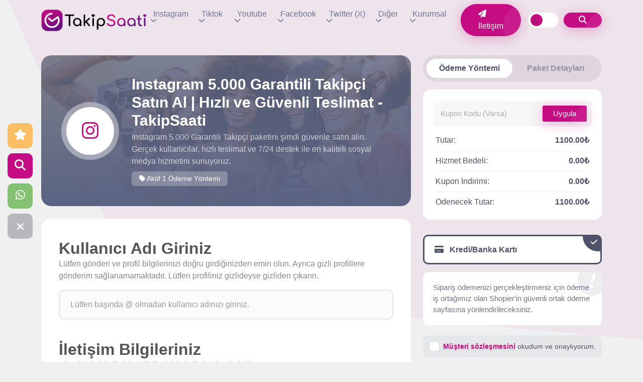

--- FILE ---
content_type: text/html; charset=UTF-8
request_url: https://takipsaati.com/siparis-olustur/255-5000-garantili-takipci/
body_size: 11730
content:
<!DOCTYPE html> <html lang="tr"> <head> <meta charset="utf-8"> <meta name="viewport" content="width=device-width, initial-scale=1.0"> <!-- Primary Meta Tags --> <title>Instagram 5.000 Garantili Takipçi Satın Al | Hızlı ve Güvenli Teslimat - TakipSaati - Takip Saati</title> <meta name="title" content="Instagram 5.000 Garantili Takipçi Satın Al | Hızlı ve Güvenli Teslimat - TakipSaati - Takip Saati"> <meta name="description" content="Instagram 5.000 Garantili Takipçi paketini şimdi güvenle satın alın. Gerçek kullanıcılar, hızlı teslimat ve 7/24 destek ile en kaliteli sosyal medya hizmetini sunuyoruz."> <meta name="keywords" content="Instagram takipçi satın al, Instagram beğeni satın al, 5.000 Garantili Takipçi, Instagram izlenme satın al, Instagram yorum satın al"> <meta name="author" content="Takip Saati"> <meta name="robots" content="index, follow"> <meta name="language" content="tr"> <meta name="revisit-after" content="7 days"> <meta name="distribution" content="global"> <meta name="rating" content="general"> <!-- Canonical URL --> <link rel="canonical" href="https://takipsaati.com/siparis-olustur/255-5000-garantili-takipci/" /> <!-- Favicon --> <link href="https://takipsaati.com/upload/faviconn-336838.png" rel="icon" type="image/x-icon"> <link href="https://takipsaati.com/upload/faviconn-336838.png" rel="apple-touch-icon" sizes="180x180"> <link href="https://takipsaati.com/upload/faviconn-336838.png" rel="icon" type="image/png" sizes="32x32"> <link href="https://takipsaati.com/upload/faviconn-336838.png" rel="icon" type="image/png" sizes="16x16"> <!-- Open Graph / Facebook --> <meta property="og:type" content="website"> <meta property="og:url" content="https://takipsaati.com/siparis-olustur/255-5000-garantili-takipci/"> <meta property="og:title" content="Instagram 5.000 Garantili Takipçi Satın Al | Hızlı ve Güvenli Teslimat - TakipSaati - Takip Saati"> <meta property="og:description" content="Instagram 5.000 Garantili Takipçi paketini şimdi güvenle satın alın. Gerçek kullanıcılar, hızlı teslimat ve 7/24 destek ile en kaliteli sosyal medya hizmetini sunuyoruz."> <meta property="og:image" content="https://takipsaati.com/takipsaati.webp"> <meta property="og:image:width" content="1200"> <meta property="og:image:height" content="630"> <meta property="og:image:alt" content="Instagram 5.000 Garantili Takipçi Satın Al | Hızlı ve Güvenli Teslimat - TakipSaati - Takip Saati"> <meta property="og:site_name" content="Takip Saati"> <meta property="og:locale" content="tr_TR"> <!-- Twitter --> <meta property="twitter:card" content="summary_large_image"> <meta property="twitter:url" content="https://takipsaati.com/siparis-olustur/255-5000-garantili-takipci/"> <meta property="twitter:title" content="Instagram 5.000 Garantili Takipçi Satın Al | Hızlı ve Güvenli Teslimat - TakipSaati - Takip Saati"> <meta property="twitter:description" content="Instagram 5.000 Garantili Takipçi paketini şimdi güvenle satın alın. Gerçek kullanıcılar, hızlı teslimat ve 7/24 destek ile en kaliteli sosyal medya hizmetini sunuyoruz."> <meta property="twitter:image" content="test.img"> <meta property="twitter:image:alt" content="Instagram 5.000 Garantili Takipçi Satın Al | Hızlı ve Güvenli Teslimat - TakipSaati - Takip Saati"> <meta property="twitter:site" content="@takipsaaticom"> <meta property="twitter:creator" content="@takipsaaticom"> <!-- Additional Meta Tags --> <meta name="theme-color" content="#007bff"> <meta name="msapplication-TileColor" content="#007bff"> <meta name="msapplication-config" content="/browserconfig.xml"> <!-- Preconnect to external domains --> <link rel="preconnect" href="https://cdn.jsdelivr.net"> <link rel="preconnect" href="https://code.jquery.com"> <link rel="preconnect" href="https://www.google.com"> <!-- DNS Prefetch --> <link rel="dns-prefetch" href="//cdn.jsdelivr.net"> <link rel="dns-prefetch" href="//code.jquery.com"> <link rel="dns-prefetch" href="//www.google.com"> <!-- Stylesheets --> <link href="https://cdn.jsdelivr.net/npm/bootstrap@5.0.0-beta3/dist/css/bootstrap.min.css" rel="stylesheet" crossorigin="anonymous"> <link href="https://takipsaati.com/themes/vision/assets/css/variable.css?loftVersion=1769004250" rel="stylesheet"> <link href="https://takipsaati.com/themes/vision/assets/css/style.min.css" rel="stylesheet"> <link href="https://takipsaati.com/themes/vision/assets/css/anisplide.min.css" rel="stylesheet"> <link rel="stylesheet" href="https://takipsaati.com/themes/vision/assets/fontawesome/css/all.min.css"> <!-- Scripts --> <script src="https://code.jquery.com/jquery-3.6.0.min.js" crossorigin="anonymous" type="0626021381c5e70c36781661-text/javascript"></script> <script type="0626021381c5e70c36781661-text/javascript">var defaultMode = 'sun';</script> <!-- Schema.org Structured Data --> <script type="application/ld+json"> { "@context": "https://schema.org", "@type": "WebSite", "name": "Takip Saati", "url": "https://takipsaati.com/", "description": "Instagram 5.000 Garantili Takipçi paketini şimdi güvenle satın alın. Gerçek kullanıcılar, hızlı teslimat ve 7/24 destek ile en kaliteli sosyal medya hizmetini sunuyoruz.", "potentialAction": { "@type": "SearchAction", "target": "https://takipsaati.com/?s={search_term_string}", "query-input": "required name=search_term_string" } } </script> <!--Start of Tawk.to Script--> <script type="0626021381c5e70c36781661-text/javascript"> var Tawk_API=Tawk_API||{}, Tawk_LoadStart=new Date(); (function(){ var s1=document.createElement("script"),s0=document.getElementsByTagName("script")[0]; s1.async=true; s1.src='https://embed.tawk.to/64d169bccc26a871b02de1e1/1h790a26g'; s1.charset='UTF-8'; s1.setAttribute('crossorigin','*'); s0.parentNode.insertBefore(s1,s0); })(); </script> <!--End of Tawk.to Script--><!-- Google tag (gtag.js) --> <script async src="https://www.googletagmanager.com/gtag/js?id=G-DDC9W18LZV" type="0626021381c5e70c36781661-text/javascript"></script> <script type="0626021381c5e70c36781661-text/javascript"> window.dataLayer = window.dataLayer || []; function gtag(){dataLayer.push(arguments);} gtag('js', new Date()); gtag('config', 'G-DDC9W18LZV'); </script><script async src="https://pagead2.googlesyndication.com/pagead/js/adsbygoogle.js?client=ca-pub-9758574752395951" crossorigin="anonymous" type="0626021381c5e70c36781661-text/javascript"></script><meta name="yandex-verification" content="7fb213957ba16ae1" /> <script async src="https://pagead2.googlesyndication.com/pagead/js/adsbygoogle.js?client=ca-pub-3959529933715525" crossorigin="anonymous" type="0626021381c5e70c36781661-text/javascript"></script></head> <body class=""> <script src="https://takipsaati.com/themes/vision/assets/js/cookie.js" type="0626021381c5e70c36781661-text/javascript"></script> <header> <nav class="navbar nav-head "> <div class="container"> <div class="nav-content"> <a class="logo" href="https://takipsaati.com/"> <img class="light lazy" src="https://takipsaati.com/themes/vision/img/loader.png" data-src="https://takipsaati.com/upload/test4-295065.png" alt="Takip Saati" title="Takip Saati" width="150" height="50"> <img class="dark lazy" src="https://takipsaati.com/themes/vision/img/loader.png" data-src="https://takipsaati.com/upload/takip-saati-logo-gece2-133654.png" alt="Takip Saati" title="Takip Saati" width="150" height="50"> </a> <div class="NavListArea"> <ul class="NavList"> <li class="navitem nav-drop"> <a class="navlink" href="#">Instagram</a> <ul class="drop-menu"> <li><a class="drop-navlink" href="https://takipsaati.com/instagram-takipci-satin-al/">Instagram Garantili Takipçi</a></li><li><a class="drop-navlink" href="https://takipsaati.com/instagram-turk-takipci-satin-al/">Instagram Türk Takipçi</a></li><li><a class="drop-navlink" href="https://takipsaati.com/instagram-turk-takipci-cekilis-satin-al/">Instagram Çekilişle Türk Takipçi</a></li><li><a class="drop-navlink" href="https://takipsaati.com/instagram-turk-kadin-takipci-satin-al/">Instagram Çekilişle Türk Kadın Takipçi</a></li><li><a class="drop-navlink" href="https://takipsaati.com/instagram-eski-tarihli-hesap-satin-al/">Instagram Eski Tarihli Hesap</a></li><li><a class="drop-navlink" href="https://takipsaati.com/instagram-etkilesim-paketi-satin-al/">Instagram Etkileşim</a></li><li><a class="drop-navlink" href="https://takipsaati.com/instagram-karisik-begeni-satin-al/">Instagram Karışık Beğeni</a></li><li><a class="drop-navlink" href="https://takipsaati.com/instagram-turk-begeni-satin-al/">Instagram Türk Beğeni</a></li><li><a class="drop-navlink" href="https://takipsaati.com/instagram-kaydetme-satin-al/">Instagram Kaydetme</a></li><li><a class="drop-navlink" href="https://takipsaati.com/instagram-yorum-satin-al/">Instagram Emoji Yorum</a></li><li><a class="drop-navlink" href="https://takipsaati.com/instagram-ozel-yorum-satin-al/">Instagram Özel Yorum</a></li><li><a class="drop-navlink" href="https://takipsaati.com/instagram-paylasim-satin-al/">Instagram Paylaşım</a></li><li><a class="drop-navlink" href="https://takipsaati.com/instagram-hikaye-izlenme-satin-al/">Instagram Hikaye İzlenme</a></li><li><a class="drop-navlink" href="https://takipsaati.com/instagram-video-izlenme-satin-al/">Instagram Video İzlenme</a></li> </ul> </li> <li class="navitem nav-drop"> <a class="navlink" href="#">Tiktok</a> <ul class="drop-menu"> <li><a class="drop-navlink" href="https://takipsaati.com/tiktok-takipci-satin-al/">Tiktok Takipçi</a></li><li><a class="drop-navlink" href="https://takipsaati.com/tiktok-begeni-satin-al/">Tiktok Beğeni</a></li><li><a class="drop-navlink" href="https://takipsaati.com/tiktok-yorum-satin-al/">Tiktok Yorum</a></li><li><a class="drop-navlink" href="https://takipsaati.com/tiktok-video-izlenme-satin-al/">Tiktok Video İzlenme</a></li> </ul> </li> <li class="navitem nav-drop"> <a class="navlink" href="#">Youtube</a> <ul class="drop-menu"> <li><a class="drop-navlink" href="https://takipsaati.com/youtube-abone-satin-al/">Youtube Abone</a></li><li><a class="drop-navlink" href="https://takipsaati.com/youtube-izlenme-satin-al/">Youtube İzlenme</a></li><li><a class="drop-navlink" href="https://takipsaati.com/youtube-begeni-satin-al/">Youtube Beğeni</a></li><li><a class="drop-navlink" href="https://takipsaati.com/youtube-yorum-satin-al/">Youtube Yorum</a></li><li><a class="drop-navlink" href="https://takipsaati.com/youtube-saat-izlenme-paketi-satin-al/">Youtube 4000 Saat</a></li> </ul> </li> <li class="navitem nav-drop"> <a class="navlink" href="#">Facebook</a> <ul class="drop-menu"> <li><a class="drop-navlink" href="https://takipsaati.com/facebook-sayfa-begeni-satin-al/">Facebook Sayfa Beğeni</a></li><li><a class="drop-navlink" href="https://takipsaati.com/facebook-takipci-satin-al/">Facebook Takipçi</a></li><li><a class="drop-navlink" href="https://takipsaati.com/facebook-gonderi-begenisi-satin-al/">Facebook Gönderi Beğenisi</a></li><li><a class="drop-navlink" href="https://takipsaati.com/facebook-video-izlenme-satin-al/">Facebook Video İzlenme</a></li> </ul> </li> <li class="navitem nav-drop"> <a class="navlink" href="#">Twitter (X)</a> <ul class="drop-menu"> <li><a class="drop-navlink" href="https://takipsaati.com/twitter-takipci-satin-al/">Twitter Takipçi</a></li><li><a class="drop-navlink" href="https://takipsaati.com/twitter-favori-satin-al/">Twitter Favori</a></li><li><a class="drop-navlink" href="https://takipsaati.com/twitter-retweet-satin-al/">Twitter Retweet</a></li><li><a class="drop-navlink" href="https://takipsaati.com/twitter-video-izlenme-satin-al/">Twitter Video İzlenme</a></li><li><a class="drop-navlink" href="https://takipsaati.com/twitter-trend-topic-tt-satin-al/">Twitter Trend Topic (TT)</a></li> </ul> </li> <li class="navitem nav-drop"> <a class="navlink" href="#">Diğer</a> <ul class="drop-menu"> <li><a class="drop-navlink" href="https://takipsaati.com/spotify/">Spotify</a></li><li><a class="drop-navlink" href="https://takipsaati.com/twitch/">Twitch</a></li><li><a class="drop-navlink" href="https://takipsaati.com/kick/">Kick</a></li><li><a class="drop-navlink" href="https://takipsaati.com/ucretsiz-servisler/">Ücretsiz Servisler</a></li><li><a class="drop-navlink" href="https://takipsaati.com/yazilim/">Yazılım</a></li><li><a class="drop-navlink" href="https://takipsaati.com/google/">Google</a></li><li><a class="drop-navlink" href="https://takipsaati.com/threads/">Threads</a></li><li><a class="drop-navlink" href="https://takipsaati.com/telegram/">Telegram</a></li> </ul> </li> <li class="navitem nav-drop"> <a class="navlink" href="#">Kurumsal</a> <ul class="drop-menu"> <li><a class="drop-navlink" href="https://takipsaati.com/hakkimizda/">Hakkımızda</a></li><li><a class="drop-navlink" href="https://takipsaati.com/blog/">Blog</a></li><li><a class="drop-navlink" href="https://takipsaati.com/iade-kosullari/">İade Koşulları</a></li><li><a class="drop-navlink" href="https://takipsaati.com/hizmet-sartlari/">Hizmet Şartları</a></li><li><a class="drop-navlink" href="https://takipsaati.com/mesafeli-satis-sozlesmesi/">Mesafeli Satış Sözleşmesi</a></li><li><a class="drop-navlink" href="https://takipsaati.com/sikca-sorulan-sorular-sss/">Sıkça Sorulan Sorular (S.S.S.)</a></li><li><a class="drop-navlink" href="https://takipsaati.com/iletisim/">İletişim</a></li> </ul> </li> </ul> <div class="NavActions"> <div class="supportbtn"> <a href="https://takipsaati.com/iletisim/" class="contact-btn anibut navlink" href="#"> <i class="fas fa-paper-plane"></i> İletişim </a> </div> <div class="otbuts"> <div class="darkmode"> <div class="darkswitch"> <div class="darkswitchBG "></div> <div class="sunmoon"> <div class="item active" data-mode="sun"> <i class="fas fa-sun"></i> </div> <div class="item " data-mode="moon"> <i class="fas fa-moon"></i> </div> </div> </div> </div> <script type="0626021381c5e70c36781661-text/javascript">$('.darkswitch').click(function(){if($("body").hasClass("dark")) cookieGuncelle("colorMode","sun","9999999999"); else cookieGuncelle("colorMode","moon","9999999999");$(".darkswitchBG").toggleClass("active");$(".sunmoon .item").toggleClass("active");$("body").toggleClass("dark");});if(actionDarkMode){$(".darkswitchBG").toggleClass("active");$(".sunmoon .item").toggleClass("active");} </script> <div class="orderSearchNav orsebtns anibut"> <i class="fas fa-search"></i> </div> <div class="mobileFavsbut"> <a class="mobifavBTN anibut" href="https://takipsaati.com/favorilerim/"><i class="fas fa-star"></i></a> </div> </div> </div> </div> <div class="navTogbtn"> <span class="item1"></span> <span class="item2"></span> <span class="item3"></span> <span class="item4"></span> </div> </div> </div> </nav> </header> <div class="path1"> <svg xmlns="http://www.w3.org/2000/svg" width="1263.564" height="675.739" viewBox="0 0 1263.564 675.739"> <path class="allpath" id="path1" d="M656.436,0l217.29,488.637s35.49,74.887,118.3,93.1S1920,675.59,1920,675.59V-.149Z" transform="translate(-656.436 0.149)"/> </svg> </div> <main><section class="orderArea"> <div class="container"> <form class="loftForm" id="loftOrderForm" data-statu="false"> <input type="hidden" name="order_completed" value="1"> <input type="hidden" name="loftAction" value="orderCreate"> <div class="row"> <div class="col-md-8"> <div class="intall order"> <img class="introBG lazy" src="https://takipsaati.com/themes/vision/img/loader.png" data-src="https://takipsaati.com/upload/intro-360029.jpg" alt=""> <div class="conts"> <div class="icobox"> <i class="fab fa-instagram"></i> </div> <div class="detabox"> <h1>Instagram 5.000 Garantili Takipçi Satın Al | Hızlı ve Güvenli Teslimat - TakipSaati</h1> <p>Instagram 5.000 Garantili Takipçi paketini şimdi güvenle satın alın. Gerçek kullanıcılar, hızlı teslimat ve 7/24 destek ile en kaliteli sosyal medya hizmetini sunuyoruz.</p> <span class="countservices"> <i class="fas fa-tag"></i> Aktif 1 Ödeme Yöntemi </span> </div> </div> </div> <div class="firstcont"> <div class="step"> <h2>Kullanıcı Adı Giriniz</h2> <p>Lütfen gönderi ve profil bilgilerinizi doğru girdiğinizden emin olun. Ayrıca gizli profillere gönderim sağlanamamaktadır. Lütfen profiliniz gizlideyse gizliden çıkarın.</p> <input type="text" class="ord-control" name="islem_adres" required="" placeholder="Lütfen başında @ olmadan kullanıcı adınızı giriniz."> </div> <div class="step"> <div class="step"> <h2>İletişim Bilgileriniz</h2> <p>Siparişiniz için iletişim bilgilerinizi eksiksiz olarak doldurunuz!</p> <div class="row g-3"> <div class="col-md-12 d-none"> <select class="ord-control customerType" name="sp_tur"> <option value="bireysel" selected>Bireysel</option> <option value="kurumsal">Kurumsal</option> </select> </div> <div class="col-md-12"> <input type="text" class="ord-control" name="sp_musteri_adi" required="" placeholder="Adınız Soyadınız"> </div> <div class="col-md-6"> <input type="text" class="ord-control" name="sp_musteri_mail" required="" placeholder="E-Posta Adresi"> </div> <link rel="stylesheet" href="https://takipsaati.com/themes/vision/assets/build/css/intlTelInput.min.css"> <div class="col-md-6"> <input type="text" id="phonesel" class="ord-control" name="sp_musteri_telefon" data-country="" required="" placeholder="Telefon Numarası"> <input type="hidden" id="spMusteriTelefon" name="sp_musteri_telefon" value=""> </div> <script src="https://takipsaati.com/themes/vision/assets/build/js/intlTelInput.js" type="0626021381c5e70c36781661-text/javascript"></script> <script type="0626021381c5e70c36781661-text/javascript"> var input = document.querySelector("#phonesel"); countryCode = cookieOku("country-code") !="" ? cookieOku("country-code"):'tr'; window.intlTelInput(input, { preferredCountries: [countryCode], /*utilsScript: "https://takipsaati.com/themes/vision/assets/build/js/utils.js",*/ }); </script> <div class="col-md-12 d-none" id="customerCorporate" style="display:none;"> <div class="row"> <div class="col-md-6"> <input type="text" name="sp_musteri_vd" class="ord-control" placeholder="Vergi Dairesi"> </div> <div class="col-md-6"> <input type="text" name="sp_musteri_vn" class="ord-control" placeholder="Vergi Numarası"> </div> <div class="col-md-12 mt-3"> <textarea class="ord-control" name="sp_musteri_adres" placeholder="Fatura Adresi"></textarea> </div> </div> </div> <div class="col-md-12"> <div class="chxarea"> <input id="c1" name="cookieInfo" type="checkbox"> <label for="c1">Bilgilerimi Hatırla <span>(Sonraki siparişleriniz için form otomatik doldurulur!)</span></label> </div> </div> </div> </div> </div> </div> </div> <div class="col-md-4"> <div class="orderTabs"> <div class="tabOption"> <ul> <li data-cs="pay" class="active">Ödeme Yöntemi</li> <li data-cs="det">Paket Detayları</li> </ul> </div> <div id="pay" class="tab-content show"> <div class="orPayDetail"> <div class="amount"> <div class="coupon"> <input type="text" class="ns-control" name="sp_musteri_kupon" placeholder="Kupon Kodu (Varsa)"> <button type="button" class="coupbtn anibut">Uygula</button> </div> <ul> <li>Tutar: <span id="amountProduct">1100.00₺</span></li> <li>Hizmet Bedeli: <span id="amountService">0.00₺</span></li> <li>Kupon İndirimi: <span id="amountDiscount">0.00₺</span></li> <li>Ödenecek Tutar: <span id="amountTotal">1100.00₺</span></li> </ul> </div> <div class="PaymentMethod"> <ul> <li class="selectPayment selected" data-key="0"><i class="fas fa-credit-card"></i> Kredi/Banka Kartı</li> <li class="d-none" data-key="1"><i class="fas fa-university"></i> Havale/EFT</li> <li class="d-none" data-key="2"><i class="fas fa-mobile-alt"></i> Mobil Ödeme</li> <input type="hidden" name="sp_odeme" value="0"> </ul> </div> <div class="paymentDetail"> <p>Sipariş ödemenizi gerçekleştirmeniz için ödeme iş ortağımız olan Shopier'in güvenli ortak ödeme sayfasına yönlendirileceksiniz.</p> </div> <div class="otherDetail"> <div class="chxarea free"> <input required="" name="contract" id="c2" type="checkbox"> <label for="c2"><a href="#" data-bs-toggle="modal" data-bs-target="#termsofuse">Müşteri sözleşmesini</a> okudum ve onaylıyorum.</label> </div> </div> <div class="orderAction mt-4"> <button type="submit" class="orActionBTN anibut">Ödemeye Geç! <span><i class="fas fa-shopping-cart"></i></span></button> </div> </div> </div> <div id="det" class="tab-content"> <div class="orPackDetail"> <span>Instagram 5.000 Garantili Takipçi</span> <ul> <li>+500 Adet Hediye</li><li>1 Yıl Garantili</li><li>Şifre Gerekmez</li><li>7/24 Aktif Destek</li> </ul> <button type="button" data-type="packetFavori" data-favPacket="255" class="favPack">Favorilerime Ekle!</button> </div> </div> </div> </div> </div> </form> <script type="0626021381c5e70c36781661-text/javascript"> formCookieControl = true; $('input[name="sp_musteri_telefon"]').keypress(function(){ countryCode = $('input[name="sp_musteri_telefon"]').attr("data-country"); if(countryCode=="90" & $(this).val().length>9){ return false; } }); $('input[name="sp_musteri_telefon"]').keyup(function(){ countryCode = $('input[name="sp_musteri_telefon"]').attr("data-country"); if(countryCode=="90" & $(this).val()=="0"){ $(this).val(""); } }); </script> </div> </section> <div class="modal termsofuse fade" id="termsofuse" data-bs-backdrop="static" data-bs-keyboard="false" tabindex="-1" aria-labelledby="staticBackdropLabel" aria-hidden="true"> <div class="modal-dialog modal-lg"> <div class="modal-content"> <div class="modal-header"> <h5 class="modal-title">Müşteri Sözleşmesi</h5> <button type="button" class="btn-close" data-bs-dismiss="modal" aria-label="Kapat"></button> </div> <div class="modal-body"> <p class="mb-0"> <p><strong>Taraflar</strong> Bu Kullanıcı S&ouml;zleşmesi (&ldquo;S&ouml;zleşme&rdquo;), Takip Saati ile takipsaati.com (&ldquo;Site&rdquo;) adresli siteye kullanıcı olarak kaydolan kişi arasında akdedilmektedir. S&ouml;zleşme, kullanıcının elektronik ortamda kabul&uuml; ile y&uuml;r&uuml;rl&uuml;ğe girmekle birlikte, S&ouml;zleşmede yer alan usuller kapsamında sonlandırılmadığı s&uuml;rece y&uuml;r&uuml;rl&uuml;kte kalmaya devam edecektir.</p> <p><strong>S&ouml;zleşmenin Konusu ve Kapsamı</strong></p> <p>İşbu S&ouml;zleşme, Takip Saati&rsquo;nden alacağınız her t&uuml;rl&uuml; hizmetin genel kullanım şartlarını, genel kurallarını ve tarafların yasal sorumluluklarını d&uuml;zenlemektedir. Site&rsquo;ye &uuml;yelik ve kullanım &ouml;ncesinde s&ouml;zleşme okunmalı, belirtilen şartların kullanıcı iradesine uygun olmaması halinde Site kullanılmamalıdır. Kullanıcı Site&rsquo;de sipariş oluşturarak, kişisel bilgilerinin yer alacağı formu doldurarak veya siteyi kullanarak yazılı şartları kabul etmiş sayılır. Takip Saati her t&uuml;r hizmet, &uuml;r&uuml;n bilgisi; kullanma koşulları ve sitede yer alan i&ccedil;eriği &ouml;nceden bir ihtira gerek olmaksızın değiştirme, yeniden oluşturma, yayını durdurma hakkını saklı tutar. S&ouml;zleşmede yapılan t&uuml;m değişiklikler, sitede yayın tarihiyle birlikte y&uuml;r&uuml;rl&uuml;ğe girer. Takip Saati, yalnızca online hizmet vermekte olup, anlık (kargosuz - online) teslimat sağlamaktadır. Herhangi bir sebeple tamamlanamayan hizmet, kullanıcıya bilgi verilerek asgari 30 g&uuml;n i&ccedil;erisinde tamamlanır. Tamamlanamaması halinde, hizmet iptali ger&ccedil;ekleştirilip &uuml;cret iadesi sağlanır. Aksi herhangi bir durumda iade sağlanamaz. Kullanıcının, uygun d&uuml;şt&uuml;ğ&uuml; &ouml;l&ccedil;&uuml;de T&uuml;keticinin Korunması Hakkında Kanun&rsquo;dan doğan hakları saklıdır.</p> <p><strong>Genel Kullanım</strong></p> <p>Takip Saati ve Site &uuml;zerinden verilen hizmetler aksi belirtilmedik&ccedil;e &uuml;cretlidir. Yasal zorunluluklarda veya aşağıda ge&ccedil;en durumlarda, kullanıcının site kullanımı engellenebilir; sayılanları ger&ccedil;ekleştiren, teşebb&uuml;s eden, iştirak eden kişi/kişiler hakkında, Takip Saati kanuni haklarını saklı tutar:</p> <ul> <li>Yanlış, d&uuml;zensiz, eksik ve yanıltıcı bilgiler, genel ahlak kurallarına uygun olmayan ifadeler i&ccedil;eren ve T&uuml;rkiye Cumhuriyeti yasalarıyla ters d&uuml;şen bilgilerin, i&ccedil;eriklerin siteye kaydedilmesi,</li> <li>Site i&ccedil;eriğinin kısmen veya t&uuml;m&uuml;yle kopyalanması,</li> <li>Kullanıcıların kullanıcı adı, şifre gibi bilgilerini; kullanım haklarını &uuml;&ccedil;&uuml;nc&uuml; kişilerle paylaşması (kullanıcı haricinde sistemin kullanılması dahil) ve sonucunda doğan her t&uuml;rl&uuml; zarardan doğrudan kullanıcı sorumludur. Bununla birlikte,kullanıcı başkasına ait kimlik bilgileri, elektronik posta adresi, IP adresi kullanamayacağı gibi diğer kullanıcıların &ouml;zel bilgilerine ulaşamaz, bunları kullanamaz. Aksi halde&nbsp;kullanıcı doğabilecek her t&uuml;rl&uuml; hukuki ve cezai y&uuml;k&uuml;ml&uuml;l&uuml;ğ&uuml; kabul etmiş sayılır.</li> <li>Takip Saati, Site ve diğer kullanıcıların g&uuml;venliğini tehdit edecek, Site&rsquo;nin &ccedil;alışmasını bozacak, tehlikeye d&uuml;ş&uuml;recek, engelleyecek yazılımların kullanılması, faaliyetlerin yapılması, yapılmaya &ccedil;alışılması, teşebb&uuml;ste bulunulması veya bilgilerin alınması, silinmesi, değiştirilmesi</li> <li>Yapılan işlemler sonucunda hesapların kapanması durumunda, Takip Saati ve Site herhangi bir sorumluluk kabul etmemektedir.</li> </ul> <p><strong>İşlem Koşulları</strong></p> <p>Sipariş verdikten sonra, işlem yapılacak profil gizli durumdaysa, Hizmet Sağlayıcı işlemi ger&ccedil;ekleştirme hakkını saklı tutar. Bu durumda iade yapılmama hakkı doğar.</p> <p>Sipariş verildikten ve işlem tamamlandıktan sonra, işlem yapılan profil gizli durumuna alınırsa, garanti kapsamı dışına &ccedil;ıkar. Bu t&uuml;r durumlar i&ccedil;in herhangi bir telafi veya iade sağlanmaz.</p> <p>Sipariş oluşturulduktan sonra, M&uuml;şteri kabul eder ki hesabını gizliye almayacak ve kullanıcı adını değiştirmeyecektir. Aksi takdirde, telafi veya diğer yardımcı olma durumlarına ilişkin herhangi bir y&uuml;k&uuml;ml&uuml;l&uuml;ğ&uuml;m&uuml;z olmayacaktır.</p> <p><strong>Sorumluluklar</strong></p> <p>Kullanıcı ve ziyaret&ccedil;iler Takip Saati ve Site&rsquo;nin kullanılmasını engelleyecek, zorlaştırıcı hi&ccedil;bir harekette bulunamaz, otomatik programlar vasıtasıyla zorlayamaz, hile girişimlerinde bulunamaz. Aksi halde siparişinin/&uuml;yeliğinin sonlandırılacağını, doğabilecek her t&uuml;rl&uuml; hukuki ve cezai sorumluluğu kabul eder. Takip Saati ve Site ile yapılan mesajlaşmaların yedeklenmesi kişilerin sorumluluğundadır ve her t&uuml;rl&uuml; mağduriyetin &ouml;n&uuml;ne ge&ccedil;ilebilmesi i&ccedil;in tavsiye edilmektedir. Mesaj i&ccedil;eriklerinin kaybolması, silinmesi veya hasar g&ouml;rmesinden Takip Saati ve Site sorumlu tutulamaz.&nbsp;Bununla birlikte Takip Saati ve Site, silinmesini talep eden kullanıcıya ait her t&uuml;rl&uuml; kaydı silmeme kararı alabilir. Silinen hesaplarla ilgili kullanıcı hi&ccedil;bir hak ve tazminat talebinde bulunamaz. Takip Saati ve Site&rsquo;nin kullanıcı kayıt olurken verdiği t&uuml;m iletişim kanallarından, aksine bir yazılı bildirimi olmadığı m&uuml;ddet&ccedil;e iletişim, pazarlama, bildirim ve diğer ama&ccedil;larla kullanıcıya ulaşma hakkı bulunmaktadır. Kullanıcı s&ouml;zleşmeyi kabul etmekle aksine yazılı bildirimi bulunmadığı s&uuml;rece, Takip Saati ve Site&rsquo;nin kendisine y&ouml;nelik yukarıda belirtilen iletişim faaliyetlerinde bulunabileceğini kabul ve beyan etmektedir. T&uuml;m bunlarla birlikte, Takip Saati ve Site belirli hizmetleri i&ccedil;in farklı kural ve y&uuml;k&uuml;ml&uuml;l&uuml;kler belirleyebilir. Bu hizmetleri kullanan kullanıcılar peşinen kabul etmiş sayılır. Takip Saati ve Site&rsquo;nin ilgili mevzuatlardan doğan t&uuml;m hakları haklıdır. Aksi davranışlar hukuki ve cezai sorumluluk doğurmaktadır.</p> <p>M&uuml;şteri, bu hizmetleri kullanırken yerel yasaları ve Instagram&#39;ın veya hizmet verilen diğer t&uuml;m sosyal medyaların&nbsp;kullanım koşullarını ihlal etmemeyi kabul eder.</p> <p>Hizmet Sağlayıcı, M&uuml;şteri&#39;nin sosyal medya hesaplarının kullanımından kaynaklanan yasal sorumlulukları kabul etmez.</p> <p><strong>Kullanım</strong></p> <p>Takip Saati&nbsp;ve Site&rsquo;nin kurumsal kimliği, g&ouml;r&uuml;n&uuml;m&uuml;, i&ccedil;erikleri; alan adı, marka adı, logo ve sair materyaller, bunlara ilişkin fikri ve sınai m&uuml;lkiyet haklarının sahibi Takip Saati olmakla birlikte, yasal koruma altındadır. Bahsi ge&ccedil;en materyaller, hi&ccedil;bir şekilde kopyalanamaz, &ccedil;oğaltılamaz, değiştirilemez ve dağıtılamaz. Aksi hareketler hukuki ve cezai sorumluluk doğurmakla birlikte, Takip Saati&rsquo;nın ilgili kanunlardan doğan bilumum hakları saklıdır.</p> <p><strong>İptal ve Değişiklikler</strong></p> <p>Hizmet Sağlayıcı, &ouml;nceden bildirimde bulunmaksızın, S&ouml;zleşme şartlarını değiştirme veya iptal etme hakkını saklı tutar.</p> <p><strong>S&ouml;zleşmenin Kabul&uuml;</strong></p> <p>M&uuml;şteri, Hizmet Sağlayıcı ile işlem yapmak amacıyla sipariş verdiğinde, bu S&ouml;zleşme&#39;nin t&uuml;m şartlarını kabul ettiğini beyan eder. Sipariş verilen hizmetlerin sunumu, M&uuml;şteri&#39;nin bu S&ouml;zleşme&#39;yi kabul ettiği anlamına gelir.</p> <p><strong>Gizlilik</strong></p> <p>Takip Saati ve Site&rsquo;yi ziyaret eden kullanıcıların bilgileri, daha iyi hizmet verebilmek amacıyla takip edilebilir. Kullanıcıların Takip Saati&nbsp;ve Site &uuml;zerinden yaptığı işlemler ile hizmet i&ccedil;eriği gizli tutulur ve 3. şahıslarla paylaşılmaz. Kullanıcı tarafından verilen siparişler servis sağlayıcıları ile paylaşılmaktadır. Ancak resmi devlet kurumlarından talep edilmesi halinde, kayıtlar resmi devlet kurumu g&ouml;revlilerine sunulabilir. &Ouml;deme sayfasında gereken kredi kartı bilgileri, siteye bakiye y&uuml;kleyen kullanıcıların g&uuml;venliğini en &uuml;st seviyede tutmak amacıyla hi&ccedil;bir şekilde Takip Saati ve Site tarafından ve hizmet veren şirketlerin sunucularında tutulmaz. Bu sebeple &ouml;deme işlemleri Takip Saati ve Site aray&uuml;z&uuml;yle; banka, online &ouml;deme gibi sistemler ile bilgisayarınız ya da telefonunuz arasında ger&ccedil;ekleşir. Kullanıcıların sisteme girdikleri bilgilere kendileri ulaşabilmekle birlikte yine kendileri değişiklik yapabilmektedir. Bir başka kullanıcının, bu bilgilere erişebilmesine ve değişiklik yapabilmesine hi&ccedil;bir şekilde izin verilmez.</p> <p><strong>Siparişin Y&uuml;r&uuml;t&uuml;lmesi ve Hesap Durumu</strong></p> <p>M&uuml;şteri, sipariş verilen hizmetlerin y&uuml;r&uuml;t&uuml;lmesi sırasında hesap bağlantısını değiştirmeyi veya hesabı gizlemeyi kabul etmez. Bu t&uuml;r değişiklikler, hizmetin y&uuml;r&uuml;t&uuml;lmesi s&uuml;recini olumsuz etkileyebilir ve bu durumdan Hizmet Sağlayıcı sorumlu tutulamaz. Instagram Garantili paketler 365 g&uuml;n garantilidir. Sipariş tamamlandıktan 365 g&uuml;n i&ccedil;inde m&uuml;şteri d&uuml;şen miktarın telafisini bizimle canlı destek veya Whatsapp hattımızdan iletişime ge&ccedil;erek isteyebilir. Sipariş sonrası hesap gizliye alındıysa telafi yapılmaz.</p> <p><strong>İade Politikası</strong></p> <p>Cayma hakkı s&uuml;resi sona ermeden &ouml;nce, t&uuml;ketici onayı ile hizmetin ifasına başlanan hizmet s&ouml;zleşmelerinde kullanıcı cayma hakkını kullanamaz. Siparişler sisteme girildikten sonra iptal/iade talebiniz kabul edilmeyecektir. Eğer sipariş tamamlanmazsa / kısmen tamamlanırsa sistem otomatik olarak geri &ouml;deme yapacaktır. Yapılan &ouml;deme iade edilemeyeceğinden Takip Saati ve Site&rsquo;de yer alan hizmetler i&ccedil;in kullanılabilir. Takip Saati ve Site beğeni, takip&ccedil;i, izlenme ve sair hizmetlerin kalıcı olacağını garanti ve beyan etmediği gibi, d&uuml;ş&uuml;ş yaşanması halinde servis sağlayıcısı telafi yapmadığı s&uuml;rece iade yapılamayacağı i&ccedil;in hi&ccedil;bir sorumluluk kabul etmez. D&uuml;ş&uuml;şler yaşandıktan sonra herhangi bir s&ouml;z hakkına sahip olmamakla birlikte şikayet hakkınızda bulunmamaktadır. Sipariş sırasında hesap gizliliği, kullanıcı adı değişikliği vb durumlarda servis sağlayıcısı iade etmediği s&uuml;rece Takip Saati tarafından herhangi bir iade s&ouml;z konusu değildir.</p> <p>Anlaşıldığı ve iade yapılacağı kesinleştiğinde Takip Saati iadeyi haftanın 5. g&uuml;n&uuml; (cuma) banka pos sistemine girecektir, iade girişi yapıldıktan sonra iadenin hesaba yansıması 3-7 iş g&uuml;n&uuml; s&uuml;rebilmektedir.</p> <p>Bu S&ouml;zleşme, Taraflar arasında akdedilmiştir.</p> <p><strong>Hizmet Sağlayıcı:</strong> Takip Saati - Ş&uuml;kr&uuml;paşa mah. şumnu sokak Merkez / Edirne<br /> <br /> &nbsp;</p> <p><strong>❝Son G&uuml;ncelleme 12 Aralık 2023❞</strong></p> </p> </div> <div class="modal-footer "> <button type="button" class="modalbtn anibut" data-contract="true" data-bs-dismiss="modal" aria-label="Close">Kabul Et!</button> </div> </div> </div> </div> <section id="support" class="wow fadeInUp"> <div class="container"> <div class="support-bottom"> <div class="text"> SORU VE SORUNLAR İÇİN <span>BİZE ULAŞABİLİRSİNİZ!</span> </div> <div class="action"> <a class="wp anibut" target="_blank" href="https://wa.me/+905425052067?text=Merhaba%2C+size+Takip+Saati+siteniz+%C3%BCzerinden+ula%C5%9F%C4%B1yorum." rel="noreferrer"> <span>Whatsapp</span> <i class="fab fa-whatsapp"></i> </a> <a class="fcont anibut" href="https://takipsaati.com/iletisim/"> <span>İletişime Geç!</span> <i class="fas fa-paper-plane"></i> </a> </div> </div> </div> </section></main> <!-- Local Business Schema --> <script type="application/ld+json"> { "@context": "https://schema.org", "@type": "LocalBusiness", "name": "Takip Saati", "url": "https://takipsaati.com/", "logo": "https://takipsaati.com/upload/test4-295065.png", "description": "Instagram 5.000 Garantili Takipçi paketini şimdi güvenle satın alın. Gerçek kullanıcılar, hızlı teslimat ve 7/24 destek ile en kaliteli sosyal medya hizmetini sunuyoruz.", "telephone": "‪+90 542 505 20 67", "email": "info@takipsaati.com", "address": { "@type": "PostalAddress", "addressLocality": "Turkey", "addressCountry": "TR" }, "sameAs": [ "https://instagram.com/takipsaati0/", "https://youtube.com/@TakipSaati/", "https://twitter.com/takipsaaticom/", "https://facebook.com/takipsaaticom/" ], "openingHours": "Mo-Su 00:00-23:59", "priceRange": "$$", "serviceType": "Social Media Services", "areaServed": "Worldwide" } </script> <!-- Organization Schema --> <script type="application/ld+json"> { "@context": "https://schema.org", "@type": "Organization", "name": "Takip Saati", "url": "https://takipsaati.com/", "logo": { "@type": "ImageObject", "url": "https://takipsaati.com/upload/test4-295065.png", "width": 150, "height": 50 }, "contactPoint": { "@type": "ContactPoint", "telephone": "‪+90 542 505 20 67", "contactType": "customer service", "availableLanguage": ["Turkish", "English"] }, "sameAs": [ "https://instagram.com/takipsaati0/", "https://youtube.com/@TakipSaati/", "https://twitter.com/takipsaaticom/", "https://facebook.com/takipsaaticom/" ] } </script> <footer> <div class="footer"> <div class="container"> <div class="foot-flex"> <div class="start logo"> <img class="light lazy" src="https://takipsaati.com/themes/vision/img/loader.png" data-src="https://takipsaati.com/upload/test4-295065.png" alt="Takip Saati" title="Takip Saati" width="150" height="50"> <img class="dark lazy" src="https://takipsaati.com/themes/vision/img/loader.png" data-src="https://takipsaati.com/upload/takip-saati-logo-gece2-133654.png" alt="Takip Saati" title="Takip Saati" width="150" height="50"> <p>2023-2025 © Copyright Takip Saati. Tüm Hakları Saklıdır</p> <div class="social-action"> <a href="https://instagram.com/takipsaati0/" target="_blank" rel="noopener" aria-label="Instagram"> <i class="fab fa-instagram"></i> </a> <a href="https://youtube.com/@TakipSaati/" target="_blank" rel="noopener" aria-label="YouTube"> <i class="fab fa-youtube"></i> </a> <a href="https://twitter.com/takipsaaticom/" target="_blank" rel="noopener" aria-label="Twitter"> <i class="fab fa-twitter"></i> </a> <a href="https://facebook.com/takipsaaticom/" target="_blank" rel="noopener" aria-label="Facebook"> <i class="fab fa-facebook"></i> </a> </div> </div> <div class="fdef"> <div class="title"> Hızlı Menü </div> <ul> <li> <a href="https://takipsaati.com/hakkimizda/">Hakkımızda</a> </li> <li> <a href="https://takipsaati.com/blog/">Blog</a> </li> <li> <a href="https://takipsaati.com/hizmet-sartlari/">Hizmet Şartları</a> </li> <li> <a href="https://takipsaati.com/iade-kosullari/">İade Koşulları</a> </li> <li> <a href="https://takipsaati.com/mesafeli-satis-sozlesmesi/">Mesafeli Satış Sözleşmesi</a> </li> <li> <a href="https://takipsaati.com/sikca-sorulan-sorular-sss/">Sıkça Sorulan Sorular (S.S.S.)</a> </li> </ul> </div> <div class="fdef"> <div class="title"> İletişim Bilgileri </div> <ul> <li> <i class="fas fa-envelope"></i> <a href="/cdn-cgi/l/email-protection#f891969e97b88c999391888b99998c91d69b9795"><span class="__cf_email__" data-cfemail="472e2921280733262c2e37342626332e6924282a">[email&#160;protected]</span></a> </li> <li> <i class="fas fa-phone"></i> <a href="tel:‪+90 542 505 20 67">‪+90 542 505 20 67</a> </li> <li> <i class="fas fa-map"></i> Merkez/Edirne </li> </ul> </div> <div class="fdef"> <div class="title"> Popüler Hizmetler </div> <ul> <li><a href="https://takipsaati.com/instagram-takipci-satin-al">Instagram Takipçi Satın Al</a></li> <li><a href="https://takipsaati.com/tiktok-takipci-satin-al/">Tiktok Takipçi Satın Al</a></li> <li><a href="https://takipsaati.com/tiktok-begeni-satin-al/">Tiktok Beğeni Satın Al</a></li> <li><a href="https://takipsaati.com/twitter-takipci-satin-al/">Twitter Takipçi Satın Al</a></li> <li><a href="https://takipsaati.com/youtube-abone-satin-al/">Youtube Abone Satın Al</a></li> <li><a href="https://takipsaati.com/instagram-turk-takipci-cekilis-satin-al/">Instagram Türk Takipçi Satın Al</a></li> <li><a href="https://takipsaati.com/tiktok-video-izlenme-satin-al/">Tiktok İzlenme Satın Al</a></li> </ul> </div> </div> <div class="footImg"> <img src="https://takipsaati.com/upload/footbank-466701.png" alt="Ödeme Yöntemleri" title="Ödeme Yöntemleri" width="50" height="200"> </div> </div> </div> </footer> <div class="alert alert-success alert-dismissible alert-message d-none" role="alert"> <button type="button" class="btn-close" onclick="if (!window.__cfRLUnblockHandlers) return false; $(&quot;.alert-message&quot;).fadeOut(&quot;slow&quot;);" data-cf-modified-0626021381c5e70c36781661-=""></button> <strong id="alertHead"></strong> <p class="mb-0" id="alertText"></p> </div> <div class="fixActions show"><script data-cfasync="false" src="/cdn-cgi/scripts/5c5dd728/cloudflare-static/email-decode.min.js"></script><script type="0626021381c5e70c36781661-text/javascript">if(cookieOku("buttonRight")=="kapali") $(".fixActions").attr("class","fixActions"); else $(".fixActions").attr("class","fixActions show");</script> <div class="items"> <div class="hrefGo item fav" data-href="https://takipsaati.com/favorilerim/"> <div class="icon"> <i class="fas fa-star"></i> </div> <span>Favorilerim</span> </div> <div class="item order orsebtns"> <div class="icon"> <i class="fas fa-search"></i> </div> <span>Sipariş Sorgula</span> </div> <div class="hrefGo item wp" data-href="https://wa.me/+905425052067?text=Merhaba%2C+size+Takip+Saati+siteniz+%C3%BCzerinden+ula%C5%9F%C4%B1yorum." data-blank="true"> <div class="icon"> <i class="fab fa-whatsapp"></i> </div> <span>Whatsapp</span> </div> </div> <div class="close"> <i class="fas fa-bars cshow"></i> <i class="fas fa-times chide"></i> </div> </div> <div class="osareaBG"> <div class="close"> <i class="fas fa-times"></i> Kapat </div> <div class="osarea"> <div class="container"> <div class="row"> <div class="col-md-6"> <form class="loftForm"> <input type="hidden" name="loftAction" value="orderControl"> <div class="searcharea"> <div class="content"> <div class="top"> <span>Sipariş Sorgula</span> <p>Sorgulamak istediğiniz siparişin kodunu giriniz!</p> </div> <div class="srcwell"> <input type="text" name="code" class="os-control" placeholder="Sipariş Kodu"> <button type="submit" class="osBtn anibut mt-4"><i class="fas fa-question"></i> Sipariş Sorgula</button> </div> </div> </div> </form> </div> <div class="col-md-6"> <div class="lastordersarea"> <div class="content"> <span>Geçmiş Siparişleriniz</span> <p>Tarayıcı önbelleğine kaydedilen siparişlerinizi daha hızlı takip edebilirsiniz</p> <div class="LastOrdersList"> </div> </div> </div> </div> </div> </div> </div> </div><script src="https://takipsaati.com/themes/vision/assets/js/variable.js?loftVersion=1769004250" type="0626021381c5e70c36781661-text/javascript"></script> <script src="https://takipsaati.com/themes/vision/assets/js/main.js" type="0626021381c5e70c36781661-text/javascript"></script> <script type="0626021381c5e70c36781661-text/javascript"> var packJson = [258,328,394,565,458,503,633,639,383,404,524,557,300,255]; </script> <script src="https://takipsaati.com/themes/vision/assets/bootstrap/js/bootstrap.bundle.js" crossorigin="anonymous" type="0626021381c5e70c36781661-text/javascript"></script> <script src="https://takipsaati.com/themes/vision/assets/bootstrap/js/bootstrap.min.js" crossorigin="anonymous" type="0626021381c5e70c36781661-text/javascript"></script> <script src="https://takipsaati.com/themes/vision/assets/js/splide.min.js" crossorigin="anonymous" type="0626021381c5e70c36781661-text/javascript"></script> <script src="https://takipsaati.com/themes/vision/assets/js/wow.js" crossorigin="anonymous" type="0626021381c5e70c36781661-text/javascript"></script> <div style="display:none"> <a href="https://www.google.com/url?sa=i&url=http://www.takipsaati.com/">takip saati</a> <a href="https://www.google.ac/url?sa=i&url=http://www.takipsaati.com/">takip saati</a> <a href="https://www.google.ad/url?sa=i&url=http://www.takipsaati.com/">takip saati</a> <a href="https://www.google.ae/url?sa=i&url=http://www.takipsaati.com/">takip saati</a> <a href="https://www.google.com.af/url?sa=i&url=http://www.takipsaati.com/">takip saati</a> <a href="https://www.google.com.ag/url?sa=i&url=http://www.takipsaati.com/">takip saati</a> <a href="https://www.google.com.ai/url?sa=i&url=http://www.takipsaati.com/">takip saati</a> <a href="https://www.google.al/url?sa=i&url=http://www.takipsaati.com/">takip saati</a> <a href="https://www.google.am/url?sa=i&url=http://www.takipsaati.com/">takip saati</a> <a href="https://www.google.co.ao/url?sa=i&url=http://www.takipsaati.com/">takip saati</a> <a href="https://www.google.com.ar/url?sa=i&url=http://www.takipsaati.com/">takip saati</a> <a href="https://www.google.as/url?sa=i&url=http://www.takipsaati.com/">takip saati</a> <a href="https://www.google.at/url?sa=i&url=http://www.takipsaati.com/">takip saati</a> <a href="https://www.google.com.au/url?sa=i&url=http://www.takipsaati.com/">takip saati</a> <a href="https://www.google.az/url?sa=i&url=http://www.takipsaati.com/">takip saati</a> <a href="https://www.google.ba/url?sa=i&url=http://www.takipsaati.com/">takip saati</a> <a href="https://www.google.com.bd/url?sa=i&url=http://www.takipsaati.com/">takip saati</a> <a href="https://www.google.be/url?sa=i&url=http://www.takipsaati.com/">takip saati</a> <a href="https://www.google.bf/url?sa=i&url=http://www.takipsaati.com/">takip saati</a> <a href="https://www.google.bg/url?sa=i&url=http://www.takipsaati.com/">takip saati</a> <a href="https://www.google.com.bh/url?sa=i&url=http://www.takipsaati.com/">takip saati</a> <a href="https://www.google.bi/url?sa=i&url=http://www.takipsaati.com/">takip saati</a> <a href="https://www.google.bj/url?sa=i&url=http://www.takipsaati.com/">takip saati</a> <a href="https://www.google.com.bn/url?sa=i&url=http://www.takipsaati.com/">takip saati</a> <a href="https://www.google.com.bo/url?sa=i&url=http://www.takipsaati.com/">takip saati</a> <a href="https://www.google.com.br/url?sa=i&url=http://www.takipsaati.com/">takip saati</a> <a href="https://www.google.bs/url?sa=i&url=http://www.takipsaati.com/">takip saati</a> <a href="https://www.google.bt/url?sa=i&url=http://www.takipsaati.com/">takip saati</a> <a href="https://www.google.co.bw/url?sa=i&url=http://www.takipsaati.com/">takip saati</a> <a href="https://www.google.by/url?sa=i&url=http://www.takipsaati.com/">takip saati</a> <a href="https://www.google.com.bz/url?sa=i&url=http://www.takipsaati.com/">takip saati</a> <a href="https://www.google.ca/url?sa=i&url=http://www.takipsaati.com/">takip saati</a> <a href="https://www.google.com.kh/url?sa=i&url=http://www.takipsaati.com/">takip saati</a> <a href="https://www.google.cc/url?sa=i&url=http://www.takipsaati.com/">takip saati</a> <a href="https://www.google.cd/url?sa=i&url=http://www.takipsaati.com/">takip saati</a> <a href="https://www.google.cf/url?sa=i&url=http://www.takipsaati.com/">takip saati</a> <a href="https://www.google.cat/url?sa=i&url=http://www.takipsaati.com/">takip saati</a> <a href="https://www.google.cg/url?sa=i&url=http://www.takipsaati.com/">takip saati</a> <a href="https://www.google.ch/url?sa=i&url=http://www.takipsaati.com/">takip saati</a> <a href="https://www.google.ci/url?sa=i&url=http://www.takipsaati.com/">takip saati</a> <a href="https://www.google.co.ck/url?sa=i&url=http://www.takipsaati.com/">takip saati</a> <a href="https://www.google.cl/url?sa=i&url=http://www.takipsaati.com/">takip saati</a> <a href="https://www.google.cm/url?sa=i&url=http://www.takipsaati.com/">takip saati</a> <a href="https://www.google.cn/url?sa=i&url=http://www.takipsaati.com/">takip saati</a> <a href="https://www.g.cn/url?sa=i&url=http://www.takipsaati.com/">takip saati</a> <a href="https://www.google.com.co/url?sa=i&url=http://www.takipsaati.com/">takip saati</a> <a href="https://www.google.co.cr/url?sa=i&url=http://www.takipsaati.com/">takip saati</a> <a href="https://www.google.com.cu/url?sa=i&url=http://www.takipsaati.com/">takip saati</a> <a href="https://www.google.cv/url?sa=i&url=http://www.takipsaati.com/">takip saati</a> <a href="https://www.google.com.cy/url?sa=i&url=http://www.takipsaati.com/">takip saati</a> <a href="https://www.google.cz/url?sa=i&url=http://www.takipsaati.com/">takip saati</a> <a href="https://www.google.de/url?sa=i&url=http://www.takipsaati.com/">takip saati</a> <a href="https://www.google.dj/url?sa=i&url=http://www.takipsaati.com/">takip saati</a> <a href="https://www.google.dk/url?sa=i&url=http://www.takipsaati.com/">takip saati</a> <a href="https://www.google.dm/url?sa=i&url=http://www.takipsaati.com/">takip saati</a> <a href="https://www.google.com.do/url?sa=i&url=http://www.takipsaati.com/">takip saati</a> </div><script type="0626021381c5e70c36781661-text/javascript"> new WOW().init(); </script> <div id="demo"></div> <script src="/cdn-cgi/scripts/7d0fa10a/cloudflare-static/rocket-loader.min.js" data-cf-settings="0626021381c5e70c36781661-|49" defer></script><script defer src="https://static.cloudflareinsights.com/beacon.min.js/vcd15cbe7772f49c399c6a5babf22c1241717689176015" integrity="sha512-ZpsOmlRQV6y907TI0dKBHq9Md29nnaEIPlkf84rnaERnq6zvWvPUqr2ft8M1aS28oN72PdrCzSjY4U6VaAw1EQ==" data-cf-beacon='{"version":"2024.11.0","token":"f03f1135cdf54a6a92b8533ab170c678","r":1,"server_timing":{"name":{"cfCacheStatus":true,"cfEdge":true,"cfExtPri":true,"cfL4":true,"cfOrigin":true,"cfSpeedBrain":true},"location_startswith":null}}' crossorigin="anonymous"></script>
</body> </html>

--- FILE ---
content_type: text/html; charset=utf-8
request_url: https://www.google.com/recaptcha/api2/aframe
body_size: 266
content:
<!DOCTYPE HTML><html><head><meta http-equiv="content-type" content="text/html; charset=UTF-8"></head><body><script nonce="1mxmCh0ibLDcR2_Gv-MYJA">/** Anti-fraud and anti-abuse applications only. See google.com/recaptcha */ try{var clients={'sodar':'https://pagead2.googlesyndication.com/pagead/sodar?'};window.addEventListener("message",function(a){try{if(a.source===window.parent){var b=JSON.parse(a.data);var c=clients[b['id']];if(c){var d=document.createElement('img');d.src=c+b['params']+'&rc='+(localStorage.getItem("rc::a")?sessionStorage.getItem("rc::b"):"");window.document.body.appendChild(d);sessionStorage.setItem("rc::e",parseInt(sessionStorage.getItem("rc::e")||0)+1);localStorage.setItem("rc::h",'1769004253317');}}}catch(b){}});window.parent.postMessage("_grecaptcha_ready", "*");}catch(b){}</script></body></html>

--- FILE ---
content_type: text/css
request_url: https://takipsaati.com/themes/vision/assets/css/variable.css?loftVersion=1769004250
body_size: -178
content:
:root {
    --bg: #f0f0f0;
    --menutxtcl: 111, 115, 145;
    --menutxtweight: 400;
    --intlinear: 90, 99, 129;
    --txtall: 79, 82, 107;
    --cl1: 197, 12, 131;
    --pckdf: var(--cl1);
    --whydf: var(--cl1);
    --lbds: 255, 255, 255;
    --lsdb: 56, 58, 70;
    --text: 85, 85, 85;
    --fixedtel: #d581b4;
}
body.dark {
    --bg: #26272d;
    --menutxtcl: 226, 226, 228;
    --intlinear: 45, 45, 58;
    --txtall: 226, 226, 228;
    --cl1: 197, 12, 131;
    --lbds: 56, 58, 70;
    --lsdb: 255, 255, 255;
    --pckdf: var(--cl1);
    --text: 226, 226, 228;
}

@media (max-width: 768px){
    .fixActions {
        display: none !important;
    }
}
.ns-control{background: rgba(var(--lsdb),.07) !important;}